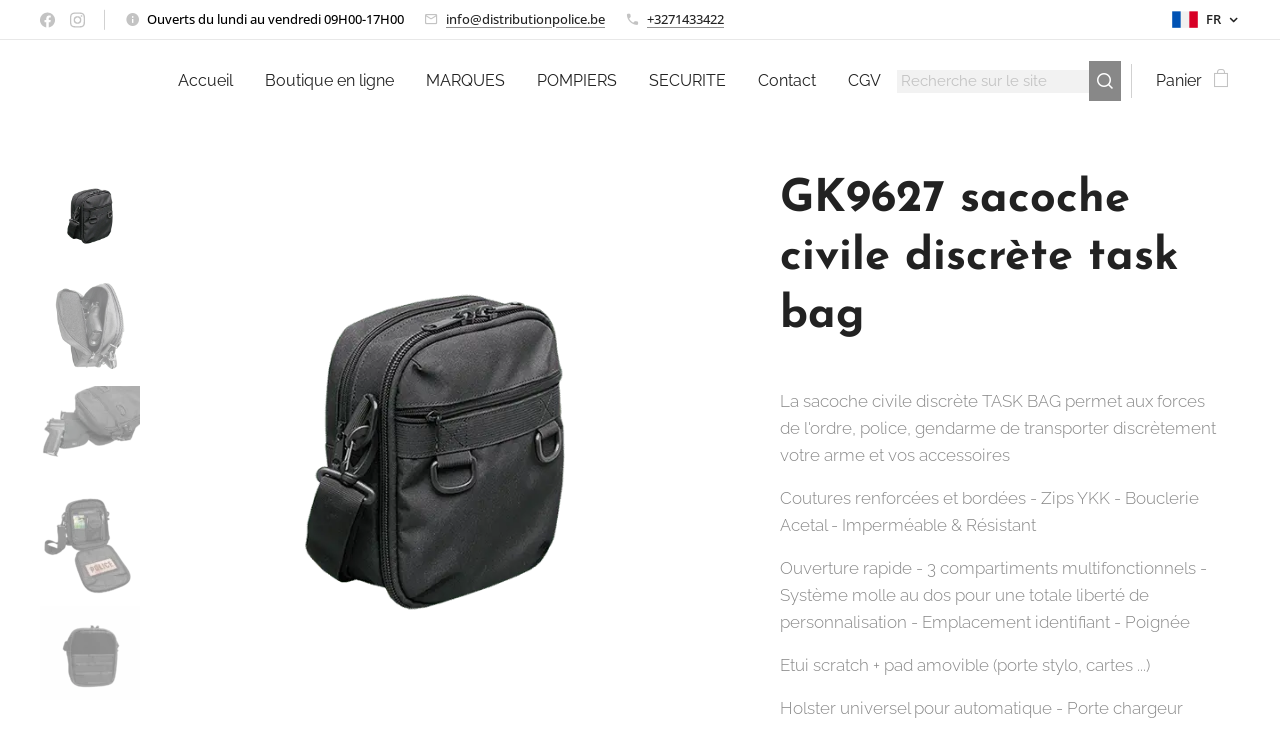

--- FILE ---
content_type: text/html; charset=UTF-8
request_url: https://www.distribution-police.be/p/fr-nl-gk9627-sacoche-civile-discrete-task-bag/
body_size: 21528
content:
<!DOCTYPE html>
<html class="no-js" prefix="og: https://ogp.me/ns#" lang="fr">
<head><link rel="preconnect" href="https://duyn491kcolsw.cloudfront.net" crossorigin><link rel="preconnect" href="https://fonts.gstatic.com" crossorigin><meta charset="utf-8"><link rel="shortcut icon" href="https://68ab12a6f6.clvaw-cdnwnd.com/75dcb55570afc3bbc3f092db1b497256/200002920-991e3991e4/Logo.png?ph=68ab12a6f6"><link rel="apple-touch-icon" href="https://68ab12a6f6.clvaw-cdnwnd.com/75dcb55570afc3bbc3f092db1b497256/200002920-991e3991e4/Logo.png?ph=68ab12a6f6"><link rel="icon" href="https://68ab12a6f6.clvaw-cdnwnd.com/75dcb55570afc3bbc3f092db1b497256/200002920-991e3991e4/Logo.png?ph=68ab12a6f6">
    <meta http-equiv="X-UA-Compatible" content="IE=edge">
    <title>GK9627 sacoche civile discrète task bag</title>
    <meta name="viewport" content="width=device-width,initial-scale=1">
    <meta name="msapplication-tap-highlight" content="no">
    
    <link href="https://duyn491kcolsw.cloudfront.net/files/0r/0rk/0rklmm.css?ph=68ab12a6f6" media="print" rel="stylesheet">
    <link href="https://duyn491kcolsw.cloudfront.net/files/2e/2e5/2e5qgh.css?ph=68ab12a6f6" media="screen and (min-width:100000em)" rel="stylesheet" data-type="cq" disabled>
    <link rel="stylesheet" href="https://duyn491kcolsw.cloudfront.net/files/45/45b/45boco.css?ph=68ab12a6f6"><link rel="stylesheet" href="https://duyn491kcolsw.cloudfront.net/files/4e/4er/4ersdq.css?ph=68ab12a6f6" media="screen and (min-width:37.5em)"><link rel="stylesheet" href="https://duyn491kcolsw.cloudfront.net/files/2m/2m4/2m4vjv.css?ph=68ab12a6f6" data-wnd_color_scheme_file=""><link rel="stylesheet" href="https://duyn491kcolsw.cloudfront.net/files/23/23c/23cqa3.css?ph=68ab12a6f6" data-wnd_color_scheme_desktop_file="" media="screen and (min-width:37.5em)" disabled=""><link rel="stylesheet" href="https://duyn491kcolsw.cloudfront.net/files/1j/1jo/1jorv9.css?ph=68ab12a6f6" data-wnd_additive_color_file=""><link rel="stylesheet" href="https://duyn491kcolsw.cloudfront.net/files/37/37z/37z4cv.css?ph=68ab12a6f6" data-wnd_typography_file=""><link rel="stylesheet" href="https://duyn491kcolsw.cloudfront.net/files/0m/0m9/0m959p.css?ph=68ab12a6f6" data-wnd_typography_desktop_file="" media="screen and (min-width:37.5em)" disabled=""><script>(()=>{let e=!1;const t=()=>{if(!e&&window.innerWidth>=600){for(let e=0,t=document.querySelectorAll('head > link[href*="css"][media="screen and (min-width:37.5em)"]');e<t.length;e++)t[e].removeAttribute("disabled");e=!0}};t(),window.addEventListener("resize",t),"container"in document.documentElement.style||fetch(document.querySelector('head > link[data-type="cq"]').getAttribute("href")).then((e=>{e.text().then((e=>{const t=document.createElement("style");document.head.appendChild(t),t.appendChild(document.createTextNode(e)),import("https://duyn491kcolsw.cloudfront.net/client/js.polyfill/container-query-polyfill.modern.js").then((()=>{let e=setInterval((function(){document.body&&(document.body.classList.add("cq-polyfill-loaded"),clearInterval(e))}),100)}))}))}))})()</script>
<link rel="preload stylesheet" href="https://duyn491kcolsw.cloudfront.net/files/2m/2m8/2m8msc.css?ph=68ab12a6f6" as="style"><meta name="description" content=""><meta name="keywords" content=""><meta name="generator" content="Webnode 2"><meta name="apple-mobile-web-app-capable" content="no"><meta name="apple-mobile-web-app-status-bar-style" content="black"><meta name="format-detection" content="telephone=no">

<meta property="og:url" content="https://distribution-police.be/p/fr-nl-gk9627-sacoche-civile-discrete-task-bag/"><meta property="og:title" content="GK9627 sacoche civile discrète task bag"><meta property="og:type" content="article"><meta property="og:site_name" content="Distribution-police"><meta property="og:image" content="https://68ab12a6f6.clvaw-cdnwnd.com/75dcb55570afc3bbc3f092db1b497256/200000181-455d7455da/700/9627-5.png?ph=68ab12a6f6"><meta name="robots" content="index,follow"><link rel="canonical" href="https://www.distribution-police.be/p/fr-nl-gk9627-sacoche-civile-discrete-task-bag/"><script>window.checkAndChangeSvgColor=function(c){try{var a=document.getElementById(c);if(a){c=[["border","borderColor"],["outline","outlineColor"],["color","color"]];for(var h,b,d,f=[],e=0,m=c.length;e<m;e++)if(h=window.getComputedStyle(a)[c[e][1]].replace(/\s/g,"").match(/^rgb[a]?\(([0-9]{1,3}),([0-9]{1,3}),([0-9]{1,3})/i)){b="";for(var g=1;3>=g;g++)b+=("0"+parseInt(h[g],10).toString(16)).slice(-2);"0"===b.charAt(0)&&(d=parseInt(b.substr(0,2),16),d=Math.max(16,d),b=d.toString(16)+b.slice(-4));f.push(c[e][0]+"="+b)}if(f.length){var k=a.getAttribute("data-src"),l=k+(0>k.indexOf("?")?"?":"&")+f.join("&");a.src!=l&&(a.src=l,a.outerHTML=a.outerHTML)}}}catch(n){}};</script><script>
		window._gtmDataLayer = window._gtmDataLayer || [];
		(function(w,d,s,l,i){w[l]=w[l]||[];w[l].push({'gtm.start':new Date().getTime(),event:'gtm.js'});
		var f=d.getElementsByTagName(s)[0],j=d.createElement(s),dl=l!='dataLayer'?'&l='+l:'';
		j.async=true;j.src='https://www.googletagmanager.com/gtm.js?id='+i+dl;f.parentNode.insertBefore(j,f);})
		(window,document,'script','_gtmDataLayer','GTM-542MMSL');</script><script src="https://www.googletagmanager.com/gtag/js?id=AW-10896883820" async></script><script>
						window.dataLayer = window.dataLayer || [];
						function gtag(){
						
						dataLayer.push(arguments);}
						gtag('js', new Date());
						</script><script>gtag('config', 'AW-10896883820');</script></head>
<body class="l wt-product l-narrow l-d-none b-btn-sq b-btn-s-m b-btn-dn b-btn-bw-1 img-d-n img-t-u img-h-n line-solid b-e-ds lbox-d c-s-n  wnd-s-b hb-on  wnd-fe wnd-multilang  wnd-eshop"><noscript>
				<iframe
				 src="https://www.googletagmanager.com/ns.html?id=GTM-542MMSL"
				 height="0"
				 width="0"
				 style="display:none;visibility:hidden"
				 >
				 </iframe>
			</noscript>

<div class="wnd-page l-page cs-gray-3 ac-none t-t-fs-m t-t-fw-m t-t-sp-n t-t-d-n t-s-fs-m t-s-fw-l t-s-sp-n t-s-d-n t-p-fs-m t-p-fw-l t-p-sp-n t-h-fs-m t-h-fw-m t-h-sp-n t-bq-fs-m t-bq-fw-l t-bq-sp-n t-bq-d-l t-btn-fw-l t-nav-fw-l t-pd-fw-s t-nav-tt-n">
    <div class="l-w t cf t-17">
        <div class="l-bg cf">
            <div class="s-bg-l">
                
                
            </div>
        </div>
        <header class="l-h cf">
            <div class="sw cf">
	<div class="sw-c cf"><section class="s s-hb cf sc-w   wnd-w-wider wnd-hbl-on wnd-hbs-on wnd-hbi-on wnd-hbi-news-on">
	<div class="s-w cf">
		<div class="s-o cf">
			<div class="s-bg cf">
                <div class="s-bg-l">
                    
                    
                </div>
			</div>
			<div class="s-c">
                <div class="s-hb-c cf">
                    <div class="hb-si">
                        <div class="si">
    <div class="si-c"><a href="https://www.facebook.com/distributionpolice/" target="_blank" rel="noreferrer" title="Facebook"><svg xmlns="https://www.w3.org/2000/svg" viewBox="0 0 24 24" height="18px" width="18px"><path d="M24 12.073c0-6.627-5.373-12-12-12s-12 5.373-12 12c0 5.99 4.388 10.954 10.125 11.854v-8.385H7.078v-3.47h3.047V9.43c0-3.007 1.792-4.669 4.533-4.669 1.312 0 2.686.235 2.686.235v2.953H15.83c-1.491 0-1.956.925-1.956 1.874v2.25h3.328l-.532 3.47h-2.796v8.385C19.612 23.027 24 18.062 24 12.073z" fill="#bebebe"></path></svg></a><a href="https://www.instagram.com/distributionpolice/" target="_blank" rel="noreferrer" title="Instagram"><svg viewBox="0 0 24 24" xmlns="https://www.w3.org/2000/svg" height="18px" width="18px"><path d="M12 0C8.74 0 8.333.015 7.053.072 5.775.132 4.905.333 4.14.63c-.789.306-1.459.717-2.126 1.384S.935 3.35.63 4.14C.333 4.905.131 5.775.072 7.053.012 8.333 0 8.74 0 12s.015 3.667.072 4.947c.06 1.277.261 2.148.558 2.913a5.885 5.885 0 001.384 2.126A5.868 5.868 0 004.14 23.37c.766.296 1.636.499 2.913.558C8.333 23.988 8.74 24 12 24s3.667-.015 4.947-.072c1.277-.06 2.148-.262 2.913-.558a5.898 5.898 0 002.126-1.384 5.86 5.86 0 001.384-2.126c.296-.765.499-1.636.558-2.913.06-1.28.072-1.687.072-4.947s-.015-3.667-.072-4.947c-.06-1.277-.262-2.149-.558-2.913a5.89 5.89 0 00-1.384-2.126A5.847 5.847 0 0019.86.63c-.765-.297-1.636-.499-2.913-.558C15.667.012 15.26 0 12 0zm0 2.16c3.203 0 3.585.016 4.85.071 1.17.055 1.805.249 2.227.415.562.217.96.477 1.382.896.419.42.679.819.896 1.381.164.422.36 1.057.413 2.227.057 1.266.07 1.646.07 4.85s-.015 3.585-.074 4.85c-.061 1.17-.256 1.805-.421 2.227a3.81 3.81 0 01-.899 1.382 3.744 3.744 0 01-1.38.896c-.42.164-1.065.36-2.235.413-1.274.057-1.649.07-4.859.07-3.211 0-3.586-.015-4.859-.074-1.171-.061-1.816-.256-2.236-.421a3.716 3.716 0 01-1.379-.899 3.644 3.644 0 01-.9-1.38c-.165-.42-.359-1.065-.42-2.235-.045-1.26-.061-1.649-.061-4.844 0-3.196.016-3.586.061-4.861.061-1.17.255-1.814.42-2.234.21-.57.479-.96.9-1.381.419-.419.81-.689 1.379-.898.42-.166 1.051-.361 2.221-.421 1.275-.045 1.65-.06 4.859-.06l.045.03zm0 3.678a6.162 6.162 0 100 12.324 6.162 6.162 0 100-12.324zM12 16c-2.21 0-4-1.79-4-4s1.79-4 4-4 4 1.79 4 4-1.79 4-4 4zm7.846-10.405a1.441 1.441 0 01-2.88 0 1.44 1.44 0 012.88 0z" fill="#bebebe"></path></svg></a></div>
</div>
                    </div>
                    <div class="hb-ci">
                        <div class="ci">
    <div class="ci-c" data-placeholder="Coordonnées de contact"><div class="ci-news"><span><font class="wsw-02">Ouverts du lundi au vendredi 09H00-17H00</font></span></div><div class="ci-mail"><span><a href="mailto:info@distributionpolice.be">info@distributionpolice.be</a></span></div><div class="ci-phone"><span><a href="tel:+3271433422">+3271433422</a></span></div></div>
</div>
                    </div>
                    <div class="hb-ccy">
                        
                    </div>
                    <div class="hb-lang">
                        <div class="hbl">
    <div class="hbl-c">
        <span class="hbl-a">
            <span class="hbl-a-t">
                <span class="lang-fr">fr</span>
            </span>
        </span>
        <div class="hbl-i lang-items">
            <ul class="hbl-i-l">
                <li selected>
                    <span class="lang-fr">fr</span>
                </li><li>
                    <a href="/nl/"><span class="lang-nl">nl</span></a>
                </li>
            </ul>
        </div>
    </div>
</div>
                    </div>
                </div>
			</div>
		</div>
	</div>
</section><section data-space="true" class="s s-hn s-hn-default s-hn-bottom wnd-mt-classic wnd-na-c logo-classic sc-w   wnd-w-wider wnd-nh-m hm-hidden  wnd-nav-sticky menu-default-underline">
	<div class="s-w">
		<div class="s-o">

			<div class="s-bg">
                <div class="s-bg-l">
                    
                    
                </div>
			</div>

			<div class="h-w h-f wnd-fixed">

				<div class="n-l">
					<div class="s-c menu-nav">
						<div class="logo-block">
							<div class="b b-l logo logo-default logo-nb josefin-sans wnd-logo-with-text logo-25 b-ls-m">
	<div class="b-l-c logo-content">
		<a class="b-l-link logo-link" href="/home/">

			

			

			<div class="b-l-br logo-br"></div>

			<div class="b-l-text logo-text-wrapper">
				<div class="b-l-text-w logo-text">
					<span class="b-l-text-c logo-text-cell"> </span>
				</div>
			</div>

		</a>
	</div>
</div>
						</div>

						<div id="menu-slider">
							<div id="menu-block">
								<nav id="menu"><div class="menu-font menu-wrapper">
	<a href="#" class="menu-close" rel="nofollow" title="Close Menu"></a>
	<ul role="menubar" aria-label="Menu" class="level-1">
		<li role="none" class="wnd-homepage">
			<a class="menu-item" role="menuitem" href="/home/"><span class="menu-item-text">Accueil </span></a>
			
		</li><li role="none">
			<a class="menu-item" role="menuitem" href="/boutique-en-ligne/"><span class="menu-item-text">Boutique en ligne</span></a>
			
		</li><li role="none">
			<a class="menu-item" role="menuitem" href="/marques/"><span class="menu-item-text">MARQUES</span></a>
			
		</li><li role="none">
			<a class="menu-item" role="menuitem" href="/pompiers/"><span class="menu-item-text">POMPIERS</span></a>
			
		</li><li role="none">
			<a class="menu-item" role="menuitem" href="/securite/"><span class="menu-item-text">SECURITE</span></a>
			
		</li><li role="none">
			<a class="menu-item" role="menuitem" href="/contact/"><span class="menu-item-text">Contact</span></a>
			
		</li><li role="none">
			<a class="menu-item" role="menuitem" href="/cgv/"><span class="menu-item-text">CGV</span></a>
			
		</li>
	</ul>
	<span class="more-text">Plus</span>
</div></nav>
							</div>
						</div>

						<div class="cart-and-mobile">
							<div class="search">
    <div class="search-app"></div>
</div>
							<div class="cart cf">
	<div class="cart-content">
		<a href="/cart/">
			<div class="cart-content-link">
				<div class="cart-text"><span>Panier</span></div>
				<div class="cart-piece-count" data-count="0" data-wnd_cart_part="count">0</div>
				<div class="cart-piece-text" data-wnd_cart_part="text"></div>
				<div class="cart-price" data-wnd_cart_part="price">0,00 €</div>
			</div>
		</a>
	</div>
</div>

							<div id="menu-mobile">
								<a href="#" id="menu-submit"><span></span>Menu</a>
							</div>
						</div>

					</div>
				</div>

			</div>

		</div>
	</div>
</section></div>
</div>
        </header>
        <main class="l-m cf">
            <div class="sw cf">
	<div class="sw-c cf"><section class="s s-hm s-hm-hidden wnd-h-hidden cf sc-w   hn-default hn-bottom"></section><section data-space="true" class="s s-ed cf sc-w   wnd-w-wider wnd-s-normal wnd-h-auto">
	<div class="s-w cf">
		<div class="s-o s-fs cf">
			<div class="s-bg cf">
                <div class="s-bg-l">
                    
                    
                </div>
			</div>
			<div class="s-c s-fs cf">
				<div class="b-e b-e-d b b-s cf" data-wnd_product_item="200011290" data-wnd_product_data="{&quot;id&quot;:200011290,&quot;name&quot;:&quot;GK9627 sacoche civile discr\u00e8te task bag&quot;,&quot;image&quot;:[&quot;https:\/\/68ab12a6f6.clvaw-cdnwnd.com\/75dcb55570afc3bbc3f092db1b497256\/200000181-455d7455da\/450\/9627-5.png?ph=68ab12a6f6&quot;,&quot;https:\/\/68ab12a6f6.clvaw-cdnwnd.com\/75dcb55570afc3bbc3f092db1b497256\/200000181-455d7455da\/9627-5.png?ph=68ab12a6f6&quot;],&quot;detail_url&quot;:&quot;\/p\/fr-nl-gk9627-sacoche-civile-discrete-task-bag\/&quot;,&quot;category&quot;:&quot;Bagageries&quot;,&quot;list_position&quot;:0,&quot;price&quot;:55.6,&quot;comparative_price&quot;:0,&quot;out_of_stock&quot;:false,&quot;availability&quot;:&quot;IN_STOCK&quot;,&quot;variants&quot;:[],&quot;variants_active&quot;:false}" data-wnd-price-info-template="&lt;span class=&quot;prd-price-info&quot;&gt;&lt;span class=&quot;prd-price-info-c&quot;&gt;{value}&lt;/span&gt;&lt;/span&gt;">
    <form class="cf" action="" method="post" data-wnd_sys_form="add-to-cart">

        <div class="b-e-d-head b-e-d-right">
            <h1 class="b-e-d-title cf"><span class="prd-title">
	<span class="prd-title-c">GK9627 sacoche civile discrète task bag</span>
</span></h1>
        </div>

        <div class="b-e-d-ribbons cf">
            <span class="prd-label prd-out-of-stock">
	<span class="prd-label-c prd-out-of-stock-c"></span>
</span>
            <span class="prd-label">
	<span class="prd-label-c"></span>
</span>
        </div>

        <div class="b-e-d-gal b-e-d-left">
            <div class="prd-gal cf" id="wnd_ProductGalleryBlock_527374" data-slideshow="true">
	<div class="prd-gal-c cf">
		<ul class="prd-gal-list cf">
			<li class="prd-gal-photo wnd-orientation-square">
				<a class="prd-gal-link litebox" data-litebox-group="gallery" data-litebox-text="" href="https://68ab12a6f6.clvaw-cdnwnd.com/75dcb55570afc3bbc3f092db1b497256/200000181-455d7455da/9627-5.png?ph=68ab12a6f6" width="640" height="640">
					<div class="prd-gal-img cf">
						<div class="prd-gal-img-pos">
                            <picture><source type="image/webp" srcset="https://68ab12a6f6.clvaw-cdnwnd.com/75dcb55570afc3bbc3f092db1b497256/200002525-e9e54e9e55/450/9627-5.webp?ph=68ab12a6f6 450w, https://68ab12a6f6.clvaw-cdnwnd.com/75dcb55570afc3bbc3f092db1b497256/200002525-e9e54e9e55/700/9627-5.webp?ph=68ab12a6f6 640w, https://68ab12a6f6.clvaw-cdnwnd.com/75dcb55570afc3bbc3f092db1b497256/200002525-e9e54e9e55/9627-5.webp?ph=68ab12a6f6 640w" sizes="(min-width: 768px) 60vw, 100vw" ><img src="https://68ab12a6f6.clvaw-cdnwnd.com/75dcb55570afc3bbc3f092db1b497256/200000181-455d7455da/9627-5.png?ph=68ab12a6f6" alt="" width="640" height="640" loading="lazy" ></picture>
						</div>
					</div>
					<div class="prd-gal-title cf"><span></span></div>
				</a>
			</li><li class="prd-gal-photo wnd-orientation-square">
				<a class="prd-gal-link litebox" data-litebox-group="gallery" data-litebox-text="" href="https://68ab12a6f6.clvaw-cdnwnd.com/75dcb55570afc3bbc3f092db1b497256/200000180-dfe5bdfe5e/9627-HOLSTER.png?ph=68ab12a6f6" width="640" height="640">
					<div class="prd-gal-img cf">
						<div class="prd-gal-img-pos">
                            <picture><source type="image/webp" srcset="https://68ab12a6f6.clvaw-cdnwnd.com/75dcb55570afc3bbc3f092db1b497256/200002526-78c0978c0b/450/9627-HOLSTER.webp?ph=68ab12a6f6 450w, https://68ab12a6f6.clvaw-cdnwnd.com/75dcb55570afc3bbc3f092db1b497256/200002526-78c0978c0b/700/9627-HOLSTER.webp?ph=68ab12a6f6 640w, https://68ab12a6f6.clvaw-cdnwnd.com/75dcb55570afc3bbc3f092db1b497256/200002526-78c0978c0b/9627-HOLSTER.webp?ph=68ab12a6f6 640w" sizes="(min-width: 768px) 60vw, 100vw" ><img src="https://68ab12a6f6.clvaw-cdnwnd.com/75dcb55570afc3bbc3f092db1b497256/200000180-dfe5bdfe5e/9627-HOLSTER.png?ph=68ab12a6f6" alt="" width="640" height="640" loading="lazy" ></picture>
						</div>
					</div>
					<div class="prd-gal-title cf"><span></span></div>
				</a>
			</li><li class="prd-gal-photo wnd-orientation-square">
				<a class="prd-gal-link litebox" data-litebox-group="gallery" data-litebox-text="" href="https://68ab12a6f6.clvaw-cdnwnd.com/75dcb55570afc3bbc3f092db1b497256/200000177-f1758f175c/9627-HOLSTER-01-100x100.png?ph=68ab12a6f6" width="100" height="100">
					<div class="prd-gal-img cf">
						<div class="prd-gal-img-pos">
                            <picture><source type="image/webp" srcset="https://68ab12a6f6.clvaw-cdnwnd.com/75dcb55570afc3bbc3f092db1b497256/200002528-ea90dea90f/450/9627-HOLSTER-01-100x100.webp?ph=68ab12a6f6 100w, https://68ab12a6f6.clvaw-cdnwnd.com/75dcb55570afc3bbc3f092db1b497256/200002528-ea90dea90f/700/9627-HOLSTER-01-100x100.webp?ph=68ab12a6f6 100w, https://68ab12a6f6.clvaw-cdnwnd.com/75dcb55570afc3bbc3f092db1b497256/200002528-ea90dea90f/9627-HOLSTER-01-100x100.webp?ph=68ab12a6f6 100w" sizes="(min-width: 768px) 60vw, 100vw" ><img src="https://68ab12a6f6.clvaw-cdnwnd.com/75dcb55570afc3bbc3f092db1b497256/200000177-f1758f175c/9627-HOLSTER-01-100x100.png?ph=68ab12a6f6" alt="" width="100" height="100" loading="lazy" ></picture>
						</div>
					</div>
					<div class="prd-gal-title cf"><span></span></div>
				</a>
			</li><li class="prd-gal-photo wnd-orientation-square">
				<a class="prd-gal-link litebox" data-litebox-group="gallery" data-litebox-text="" href="https://68ab12a6f6.clvaw-cdnwnd.com/75dcb55570afc3bbc3f092db1b497256/200000178-61a6661a68/9627-OUVERT-100x100.png?ph=68ab12a6f6" width="100" height="100">
					<div class="prd-gal-img cf">
						<div class="prd-gal-img-pos">
                            <picture><source type="image/webp" srcset="https://68ab12a6f6.clvaw-cdnwnd.com/75dcb55570afc3bbc3f092db1b497256/200002531-91dd291dd3/450/9627-OUVERT-100x100-5.webp?ph=68ab12a6f6 100w, https://68ab12a6f6.clvaw-cdnwnd.com/75dcb55570afc3bbc3f092db1b497256/200002531-91dd291dd3/700/9627-OUVERT-100x100-5.webp?ph=68ab12a6f6 100w, https://68ab12a6f6.clvaw-cdnwnd.com/75dcb55570afc3bbc3f092db1b497256/200002531-91dd291dd3/9627-OUVERT-100x100-5.webp?ph=68ab12a6f6 100w" sizes="(min-width: 768px) 60vw, 100vw" ><img src="https://68ab12a6f6.clvaw-cdnwnd.com/75dcb55570afc3bbc3f092db1b497256/200000178-61a6661a68/9627-OUVERT-100x100.png?ph=68ab12a6f6" alt="" width="100" height="100" loading="lazy" ></picture>
						</div>
					</div>
					<div class="prd-gal-title cf"><span></span></div>
				</a>
			</li><li class="prd-gal-photo wnd-orientation-square">
				<a class="prd-gal-link litebox" data-litebox-group="gallery" data-litebox-text="" href="https://68ab12a6f6.clvaw-cdnwnd.com/75dcb55570afc3bbc3f092db1b497256/200000179-b1e61b1e64/taskbag3-100x100.png?ph=68ab12a6f6" width="100" height="100">
					<div class="prd-gal-img cf">
						<div class="prd-gal-img-pos">
                            <picture><source type="image/webp" srcset="https://68ab12a6f6.clvaw-cdnwnd.com/75dcb55570afc3bbc3f092db1b497256/200002533-23fec23fee/450/taskbag3-100x100.webp?ph=68ab12a6f6 100w, https://68ab12a6f6.clvaw-cdnwnd.com/75dcb55570afc3bbc3f092db1b497256/200002533-23fec23fee/700/taskbag3-100x100.webp?ph=68ab12a6f6 100w, https://68ab12a6f6.clvaw-cdnwnd.com/75dcb55570afc3bbc3f092db1b497256/200002533-23fec23fee/taskbag3-100x100.webp?ph=68ab12a6f6 100w" sizes="(min-width: 768px) 60vw, 100vw" ><img src="https://68ab12a6f6.clvaw-cdnwnd.com/75dcb55570afc3bbc3f092db1b497256/200000179-b1e61b1e64/taskbag3-100x100.png?ph=68ab12a6f6" alt="" width="100" height="100" loading="lazy" ></picture>
						</div>
					</div>
					<div class="prd-gal-title cf"><span></span></div>
				</a>
			</li>
		</ul>
	</div>

	<div class="prd-gal-nav dots cf">
		<div class="prd-gal-nav-arrow-prev prd-gal-nav-arrow">
			<div class="prd-gal-nav-arrow-submit"></div>
		</div>

		<div class="prd-gal-nav-c dots-content cf"></div>

		<div class="prd-gal-nav-arrow-next prd-gal-nav-arrow">
			<div class="prd-gal-nav-arrow-submit"></div>
		</div>
	</div>

	
</div>
        </div>

        <div class="b-e-d-c b-e-d-right">
            <div class="b-text text prd-text">
	<div class="prd-text-c"><p>La sacoche civile discrète TASK BAG permet aux forces de l'ordre, 
police, gendarme de transporter discrètement votre arme et vos 
accessoires</p>
<p>Coutures renforcées et bordées - Zips YKK - Bouclerie Acetal - Imperméable &amp; Résistant</p>
<p>Ouverture rapide - 3 compartiments multifonctionnels - Système molle 
au dos pour une totale liberté de personnalisation - Emplacement 
identifiant - Poignée</p>
<p>Etui scratch + pad amovible (porte stylo, cartes ...)</p>
<p>Holster universel pour automatique - Porte chargeur amovible (Fixés par système auto-agrippant)</p>
<p>Vendu sans identifiant</p>
<p>Dimensions :<br>
largeur : 22 cm - hauteur : 25,5 cm - épaisseur : 8,5 cm</p></div>
</div>
            
            <div class="b-e-d-price cf">
                <span class="prd-price">
	<span class="prd-price-pref-text wnd-product-prefix-text"></span><span class="prd-price-pref"></span><span class="prd-price-c wnd-product-price">55,60</span><span class="prd-price-suf">&nbsp;€</span><span class="prd-price-suf-text wnd-product-suffix-text"></span>
</span>
                <span class="prd-price prd-price-com wnd-product-comparative-price-area wnd-empty" style="display:none">
	<span class="prd-price-pref"></span><span class="prd-price-c wnd-product-comparative-price-content">0,00</span><span class="prd-price-suf">&nbsp;€</span>
</span>
            </div>
            <div class="b-e-d-price b-e-d-price-info" data-wnd-identifier="wnd-price-info-container">
                
                
                
                
                
            </div>
            <div class="b-e-d-stock b-e-d-stock-info wnd-in-stock" data-wnd-identifier="wnd-stock-info-container">
                <span class="prd-stock-info" data-wnd-identifier="wnd-stock-info">
    <span class="wt-bold">En stock</span>
</span>
            </div>

            <div class="b-e-d-submit cf">
                <div class="prd-crt b-btn b-btn-3 b-btn-atc b-btn-i-left b-btn-i-atc wnd-fixed cf">
                    <button class="b-btn-l b-btn-fixed" type="submit" name="send" value="wnd_ProductDetailFormBlock_484485" disabled data-wnd_add_to_cart_button>
                        <span class="b-btn-t">Ajouter au panier</span>
                        <span class="b-btn-a-l">
							<span class="loader"></span>
						</span>
                        <span class="b-btn-a-a">
							<span class="checked"></span>
							Produit ajouté au panier
						</span>
                        <span class="b-btn-ofs">Épuisé</span>
                    </button>
                </div>
            </div>
        </div>

        <input type="hidden" name="id" value="200011290">

    </form>
<script>gtag('event', 'view_item', {"items":{"id":200011290,"name":"GK9627 sacoche civile discr\u00e8te task bag","category":"Bagageries","list_position":0,"price":"55.6000"},"send_to":"AW-10896883820"});</script></div>
				<div class="ez cf wnd-no-cols">
	<div class="ez-c"><div class="b b-text cf">
	<div class="b-c b-text-c b-s b-s-t60 b-s-b60 b-cs cf"></div>
</div></div>
</div>
			</div>
		</div>
	</div>
</section></div>
</div>
        </main>
        <footer class="l-f cf">
            <div class="sw cf">
	<div class="sw-c cf"><section data-wn-border-element="s-f-border" class="s s-f s-f-double s-f-simple sc-w   wnd-w-wider wnd-s-normal">
	<div class="s-w">
		<div class="s-o">
			<div class="s-bg">
                <div class="s-bg-l">
                    
                    
                </div>
			</div>
			<div class="s-c s-f-l-w s-f-border">
				<div class="s-f-l b-s b-s-t0 b-s-b0">
					<div class="s-f-l-c s-f-l-c-first">
						<div class="s-f-cr"><span class="it b link">
	<span class="it-c">Distribution police</span>
</span></div>
						<div class="s-f-cr"><span class="it b link">
	<span class="it-c">Créé en 2018-2025</span>
</span></div>
					</div>
					<div class="s-f-l-c s-f-l-c-last">
						<div class="s-f-sf">
                            <span class="sf b">
<span class="sf-content sf-c link"></span>
</span>
                            
                            
                            
                            
                        </div>
                        <div class="s-f-l-c-w">
                            <div class="s-f-lang lang-select cf">
	<div class="s-f-lang-c">
		<span class="s-f-lang-t lang-title"><span class="wt-bold"><span>Langues</span></span></span>
		<div class="s-f-lang-i lang-items">
			<ul class="s-f-lang-list">
				<li class="link">
					<span class="lang-fr">Français</span>
				</li><li class="link">
					<a href="/nl/"><span class="lang-nl">Nederlands</span></a>
				</li>
			</ul>
		</div>
	</div>
</div>
                            <div class="s-f-ccy ccy-select cf">
	
</div>
                        </div>
					</div>
				</div>
			</div>
		</div>
	</div>
</section></div>
</div>
        </footer>
    </div>
    
</div>


<!-- Google tag (gtag.js) -->
<script async src="https://www.googletagmanager.com/gtag/js?id=G-GHTQ48CM3F"></script>
<script>
  window.dataLayer = window.dataLayer || [];
  function gtag(){dataLayer.push(arguments);}
  gtag('js', new Date());

  gtag('config', 'G-GHTQ48CM3F');
</script><script src="https://duyn491kcolsw.cloudfront.net/files/3n/3no/3nov38.js?ph=68ab12a6f6" crossorigin="anonymous" type="module"></script><script>document.querySelector(".wnd-fe")&&[...document.querySelectorAll(".c")].forEach((e=>{const t=e.querySelector(".b-text:only-child");t&&""===t.querySelector(".b-text-c").innerText&&e.classList.add("column-empty")}))</script>


<script src="https://duyn491kcolsw.cloudfront.net/client.fe/js.compiled/lang.fr.2056.js?ph=68ab12a6f6" crossorigin="anonymous"></script><script src="https://duyn491kcolsw.cloudfront.net/client.fe/js.compiled/compiled.multi.2-2169.js?ph=68ab12a6f6" crossorigin="anonymous"></script><script>var wnd = wnd || {};wnd.$data = {"image_content_items":{"wnd_ThumbnailBlock_1":{"id":"wnd_ThumbnailBlock_1","type":"wnd.pc.ThumbnailBlock"},"wnd_Section_eshop_product_detail_590663":{"id":"wnd_Section_eshop_product_detail_590663","type":"wnd.pc.Section"},"wnd_ProductGalleryBlock_527374":{"id":"wnd_ProductGalleryBlock_527374","type":"wnd.pc.ProductGalleryBlock"},"wnd_HeaderSection_header_main_761643":{"id":"wnd_HeaderSection_header_main_761643","type":"wnd.pc.HeaderSection"},"wnd_ImageBlock_550884":{"id":"wnd_ImageBlock_550884","type":"wnd.pc.ImageBlock"},"wnd_ProductPhotoImageBlock_858993423":{"id":"wnd_ProductPhotoImageBlock_858993423","type":"wnd.pc.ProductPhotoImageBlock"},"wnd_ProductPhotoImageBlock_810181913":{"id":"wnd_ProductPhotoImageBlock_810181913","type":"wnd.pc.ProductPhotoImageBlock"},"wnd_ProductPhotoImageBlock_636431697":{"id":"wnd_ProductPhotoImageBlock_636431697","type":"wnd.pc.ProductPhotoImageBlock"},"wnd_ProductPhotoImageBlock_778905807":{"id":"wnd_ProductPhotoImageBlock_778905807","type":"wnd.pc.ProductPhotoImageBlock"},"wnd_ProductPhotoImageBlock_942519804":{"id":"wnd_ProductPhotoImageBlock_942519804","type":"wnd.pc.ProductPhotoImageBlock"},"wnd_LogoBlock_715554":{"id":"wnd_LogoBlock_715554","type":"wnd.pc.LogoBlock"},"wnd_FooterSection_footer_480348":{"id":"wnd_FooterSection_footer_480348","type":"wnd.pc.FooterSection"}},"svg_content_items":{"wnd_ImageBlock_550884":{"id":"wnd_ImageBlock_550884","type":"wnd.pc.ImageBlock"},"wnd_LogoBlock_715554":{"id":"wnd_LogoBlock_715554","type":"wnd.pc.LogoBlock"}},"content_items":[],"eshopSettings":{"ESHOP_SETTINGS_DISPLAY_PRICE_WITHOUT_VAT":false,"ESHOP_SETTINGS_DISPLAY_ADDITIONAL_VAT":false,"ESHOP_SETTINGS_DISPLAY_SHIPPING_COST":false},"project_info":{"isMultilanguage":true,"isMulticurrency":false,"eshop_tax_enabled":"1","country_code":"be","contact_state":null,"eshop_tax_type":"VAT","eshop_discounts":true,"graphQLURL":"https:\/\/distribution-police.be\/servers\/graphql\/","iubendaSettings":{"cookieBarCode":"","cookiePolicyCode":"","privacyPolicyCode":"","termsAndConditionsCode":""}}};</script><script>wnd.$system = {"fileSystemType":"aws_s3","localFilesPath":"https:\/\/www.distribution-police.be\/_files\/","awsS3FilesPath":"https:\/\/68ab12a6f6.clvaw-cdnwnd.com\/75dcb55570afc3bbc3f092db1b497256\/","staticFiles":"https:\/\/duyn491kcolsw.cloudfront.net\/files","isCms":false,"staticCDNServers":["https:\/\/duyn491kcolsw.cloudfront.net\/"],"fileUploadAllowExtension":["jpg","jpeg","jfif","png","gif","bmp","ico","svg","webp","tiff","pdf","doc","docx","ppt","pptx","pps","ppsx","odt","xls","xlsx","txt","rtf","mp3","wma","wav","ogg","amr","flac","m4a","3gp","avi","wmv","mov","mpg","mkv","mp4","mpeg","m4v","swf","gpx","stl","csv","xml","txt","dxf","dwg","iges","igs","step","stp"],"maxUserFormFileLimit":4194304,"frontendLanguage":"fr","backendLanguage":"fr","frontendLanguageId":"1","page":{"id":50000003,"identifier":"p","template":{"id":200001859,"styles":{"background":{"default":null},"additiveColor":"ac-none","scheme":"cs-gray-3","lineStyle":"line-solid","imageTitle":"img-t-u","imageHover":"img-h-n","imageStyle":"img-d-n","buttonDecoration":"b-btn-dn","buttonStyle":"b-btn-sq","buttonSize":"b-btn-s-m","buttonBorders":"b-btn-bw-1","lightboxStyle":"lbox-d","eshopGridItemStyle":"b-e-ds","eshopGridItemAlign":"b-e-c","columnSpaces":"c-s-n","layoutType":"l-narrow","layoutDecoration":"l-d-none","formStyle":"default","menuType":"wnd-mt-classic","menuStyle":"menu-default-underline","sectionWidth":"wnd-w-wider","sectionSpace":"wnd-s-normal","headerBarStyle":"hb-on","typography":"t-17_new","acHeadings":false,"acSubheadings":false,"acIcons":false,"acOthers":false,"acMenu":false,"buttonWeight":"t-btn-fw-l","productWeight":"t-pd-fw-s","menuWeight":"t-nav-fw-l","searchStyle":"wnd-s-b","typoTitleSizes":"t-t-fs-m","typoTitleWeights":"t-t-fw-m","typoTitleSpacings":"t-t-sp-n","typoTitleDecorations":"t-t-d-n","typoHeadingSizes":"t-h-fs-m","typoHeadingWeights":"t-h-fw-m","typoHeadingSpacings":"t-h-sp-n","typoSubtitleSizes":"t-s-fs-m","typoSubtitleWeights":"t-s-fw-l","typoSubtitleSpacings":"t-s-sp-n","typoSubtitleDecorations":"t-s-d-n","typoParagraphSizes":"t-p-fs-m","typoParagraphWeights":"t-p-fw-l","typoParagraphSpacings":"t-p-sp-n","typoBlockquoteSizes":"t-bq-fs-m","typoBlockquoteWeights":"t-bq-fw-l","typoBlockquoteSpacings":"t-bq-sp-n","typoBlockquoteDecorations":"t-bq-d-l","menuTextTransform":"t-nav-tt-n","headerType":"one_claim"}},"layout":"product_detail","name":"GK9627 sacoche civile discr\u00e8te task bag","html_title":"GK9627 sacoche civile discr\u00e8te task bag","language":"fr","langId":1,"isHomepage":false,"meta_description":"","meta_keywords":"","header_code":null,"footer_code":null,"styles":null,"countFormsEntries":[]},"listingsPrefix":"\/l\/","productPrefix":"\/p\/","cartPrefix":"\/cart\/","checkoutPrefix":"\/checkout\/","searchPrefix":"\/search\/","isCheckout":false,"isEshop":true,"hasBlog":false,"isProductDetail":true,"isListingDetail":false,"listing_page":[],"hasEshopAnalytics":true,"gTagId":"AW-10896883820","gAdsId":null,"format":{"be":{"DATE_TIME":{"mask":"%d\/%m\/%Y %H:%M","regexp":"^(((0?[1-9]|[1,2][0-9]|3[0,1])\\\/(0?[1-9]|1[0-2])\\\/[0-9]{1,4})(( [0-1][0-9]| 2[0-3]):[0-5][0-9])?|(([0-9]{4}(0[1-9]|1[0-2])(0[1-9]|[1,2][0-9]|3[0,1])(0[0-9]|1[0-9]|2[0-3])[0-5][0-9][0-5][0-9])))?$"},"DATE":{"mask":"%d\/%m\/%Y","regexp":"^((0?[1-9]|[1,2][0-9]|3[0,1])\\\/(0?[1-9]|1[0-2])\\\/[0-9]{1,4})$"},"CURRENCY":{"mask":{"point":",","thousands":" ","decimals":2,"mask":"%s","zerofill":true}}},"fe":{"DATE_TIME":{"mask":"%d\/%m\/%Y %H:%M","regexp":"^(((0?[1-9]|[1,2][0-9]|3[0,1])\\\/(0?[1-9]|1[0-2])\\\/[0-9]{1,4})(( [0-1][0-9]| 2[0-3]):[0-5][0-9])?|(([0-9]{4}(0[1-9]|1[0-2])(0[1-9]|[1,2][0-9]|3[0,1])(0[0-9]|1[0-9]|2[0-3])[0-5][0-9][0-5][0-9])))?$"},"DATE":{"mask":"%d\/%m\/%Y","regexp":"^((0?[1-9]|[1,2][0-9]|3[0,1])\\\/(0?[1-9]|1[0-2])\\\/[0-9]{1,4})$"},"CURRENCY":{"mask":{"point":",","thousands":" ","decimals":2,"mask":"%s","zerofill":true}}}},"e_product":{"id":200032683,"workingId":200011290,"name":"GK9627 sacoche civile discr\u00e8te task bag","identifier":"fr-nl-gk9627-sacoche-civile-discrete-task-bag","meta_description":"","meta_keywords":"","html_title":"GK9627 sacoche civile discr\u00e8te task bag","styles":null,"content_items":{"wnd_PerexBlock_1":{"type":"wnd.pc.PerexBlock","id":"wnd_PerexBlock_1","context":"page","text":""},"wnd_ThumbnailBlock_1":{"type":"wnd.pc.ThumbnailBlock","id":"wnd_ThumbnailBlock_1","context":"page","style":{"background":{"default":{"default":"wnd-background-image"}},"backgroundSettings":{"default":{"default":{"id":200000181,"src":"200000181-455d7455da\/9627-5.png","dataType":"filesystem_files","width":640,"height":640,"mediaType":"myImages","mime":"image\/png","alternatives":{"image\/webp":{"id":200002525,"src":"200002525-e9e54e9e55\/9627-5.webp","dataType":"filesystem_files","width":"640","height":"640","mime":"image\/webp"}}}}}},"refs":{"filesystem_files":[{"filesystem_files.id":200000181}]}},"wnd_Section_eshop_product_detail_590663":{"type":"wnd.pc.Section","contentIdentifier":"eshop_product_detail","id":"wnd_Section_eshop_product_detail_590663","context":"page","content":{"default":["wnd_EditZone_686907","wnd_ProductDetailFormBlock_484485"],"default_box":["wnd_EditZone_686907","wnd_ProductDetailFormBlock_484485"]},"contentMap":{"wnd.pc.EditZone":{"master-01":"wnd_EditZone_686907"},"wnd.pc.ProductDetailFormBlock":{"product-01":"wnd_ProductDetailFormBlock_484485"}},"style":{"sectionColor":{"default":"sc-w"},"sectionWidth":{"default":"wnd-w-wider"},"sectionSpace":{"default":"wnd-s-normal"},"sectionHeight":{"default":"wnd-h-auto"},"sectionPosition":{"default":"wnd-p-cc"}},"variant":{"default":"default"}},"wnd_ProductDetailFormBlock_484485":{"type":"wnd.pc.ProductDetailFormBlock","id":"wnd_ProductDetailFormBlock_484485","context":"page","contentMap":{"wnd.pc.ProductSubmitBlock":{"submit":"wnd_ProductSubmitBlock_668403"},"wnd.pc.ProductTitleBlock":{"name":"wnd_ProductTitleBlock_745655"},"wnd.pc.ProductDescriptionBlock":{"description":"wnd_ProductDescriptionBlock_768746"},"wnd.pc.ProductPriceBlock":{"price":"wnd_ProductPriceBlock_603140"},"wnd.pc.ProductComparativePriceBlock":{"comparative-price":"wnd_ProductComparativePriceBlock_667977"},"wnd.pc.ProductRibbonBlock":{"ribbon":"wnd_ProductRibbonBlock_747207"},"wnd.pc.ProductOutOfStockBlock":{"out-of-stock":"wnd_ProductOutOfStockBlock_905305"},"wnd.pc.ProductGalleryBlock":{"productgallery":"wnd_ProductGalleryBlock_527374"},"wnd.pc.ProductVariantsBlock":{"variants":"wnd_ProductVariantsBlock_989042"}},"action":{"type":"message","message":"\n","target":""},"email":"gitepyrenes@gmail.com","content":{"default":["wnd_ProductSubmitBlock_668403","wnd_ProductTitleBlock_745655","wnd_ProductDescriptionBlock_768746","wnd_ProductPriceBlock_603140","wnd_ProductComparativePriceBlock_667977","wnd_ProductRibbonBlock_747207","wnd_ProductOutOfStockBlock_905305","wnd_ProductGalleryBlock_527374","wnd_ProductVariantsBlock_989042"],"rounded":["wnd_ProductSubmitBlock_668403","wnd_ProductTitleBlock_745655","wnd_ProductDescriptionBlock_768746","wnd_ProductPriceBlock_603140","wnd_ProductComparativePriceBlock_667977","wnd_ProductRibbonBlock_747207","wnd_ProductOutOfStockBlock_905305","wnd_ProductGalleryBlock_527374","wnd_ProductVariantsBlock_989042"],"space":["wnd_ProductSubmitBlock_668403","wnd_ProductTitleBlock_745655","wnd_ProductDescriptionBlock_768746","wnd_ProductPriceBlock_603140","wnd_ProductComparativePriceBlock_667977","wnd_ProductRibbonBlock_747207","wnd_ProductOutOfStockBlock_905305","wnd_ProductGalleryBlock_527374","wnd_ProductVariantsBlock_989042"],"light":["wnd_ProductSubmitBlock_668403","wnd_ProductTitleBlock_745655","wnd_ProductDescriptionBlock_768746","wnd_ProductPriceBlock_603140","wnd_ProductComparativePriceBlock_667977","wnd_ProductRibbonBlock_747207","wnd_ProductOutOfStockBlock_905305","wnd_ProductGalleryBlock_527374","wnd_ProductVariantsBlock_989042"]}},"wnd_ProductSubmitBlock_668403":{"type":"wnd.pc.ProductSubmitBlock","id":"wnd_ProductSubmitBlock_668403","context":"page","style":{"class":""},"code":"Ajouter au panier"},"wnd_ProductTitleBlock_745655":{"type":"wnd.pc.ProductTitleBlock","id":"wnd_ProductTitleBlock_745655","context":"page","refDataType":"e_product","refDataKey":"e_product.name"},"wnd_ProductDescriptionBlock_768746":{"type":"wnd.pc.ProductDescriptionBlock","id":"wnd_ProductDescriptionBlock_768746","context":"page","refDataType":"e_product","refDataKey":"e_product.description"},"wnd_ProductPriceBlock_603140":{"type":"wnd.pc.ProductPriceBlock","id":"wnd_ProductPriceBlock_603140","context":"page","refDataType":"e_product","refDataKey":"e_product.price"},"wnd_ProductComparativePriceBlock_667977":{"type":"wnd.pc.ProductComparativePriceBlock","id":"wnd_ProductComparativePriceBlock_667977","context":"page","refDataType":"e_product","refDataKey":"e_product.sale_price"},"wnd_ProductRibbonBlock_747207":{"type":"wnd.pc.ProductRibbonBlock","id":"wnd_ProductRibbonBlock_747207","context":"page","refDataType":"e_product","refDataKey":"e_product.ribbon"},"wnd_ProductOutOfStockBlock_905305":{"type":"wnd.pc.ProductOutOfStockBlock","id":"wnd_ProductOutOfStockBlock_905305","context":"page","refDataType":"e_product","refDataKey":"e_product.out_of_stock"},"wnd_ProductGalleryBlock_527374":{"type":"wnd.pc.ProductGalleryBlock","id":"wnd_ProductGalleryBlock_527374","context":"page","content":["wnd_ProductPhotoImageBlock_858993423","wnd_ProductPhotoImageBlock_810181913","wnd_ProductPhotoImageBlock_636431697","wnd_ProductPhotoImageBlock_778905807","wnd_ProductPhotoImageBlock_942519804"],"variant":"default","limit":20},"wnd_StyledInlineTextBlock_427121":{"id":"wnd_StyledInlineTextBlock_427121","type":"wnd.pc.StyledInlineTextBlock","context":"page","code":"\u003Cstrong\u003ETitre important\u003C\/strong\u003E","style":{"class":"","cssClasses":{"color":"claim-default claim-nb","fontSize":"","fontFamily":"fira-sans","size":"claim-72"}}},"wnd_StyledInlineTextBlock_960916":{"id":"wnd_StyledInlineTextBlock_960916","type":"wnd.pc.StyledInlineTextBlock","context":"page","code":"Entrez un sous-titre ici","style":{"class":"","cssClasses":{"color":"claim-beside claim-nb","fontSize":"","fontFamily":"pt-serif","size":"claim-26"}}},"wnd_StyledInlineTextBlock_786783":{"id":"wnd_StyledInlineTextBlock_786783","type":"wnd.pc.StyledInlineTextBlock","context":"page","code":"\u003Cem\u003E\u0022Cliquez ici pour ajouter votre propre slogan\u0022\u003C\/em\u003E","style":{"class":"","cssClasses":{"color":"claim-default claim-nb","fontSize":"","fontFamily":"cormorant","size":"claim-46"}}},"wnd_ButtonBlock_227674":{"id":"wnd_ButtonBlock_227674","type":"wnd.pc.ButtonBlock","context":"page","code":"Cliquez ici","link":"#","open_in_new_window":"0","style":{"class":"","cssClasses":{"color":"b-btn-3"}}},"wnd_EditZone_70519":{"id":"wnd_EditZone_70519","type":"wnd.pc.EditZone","context":"page","content":["wnd_ContentZoneColWrapper_694615"]},"wnd_HeaderSection_header_main_761643":{"id":"wnd_HeaderSection_header_main_761643","type":"wnd.pc.HeaderSection","contentIdentifier":"header_main","context":"page","content":{"default":[],"editzone":["wnd_EditZone_70519"],"no_claim":[],"button":["wnd_ButtonBlock_227674"],"button_box":["wnd_ButtonBlock_227674"],"one_claim":["wnd_StyledInlineTextBlock_427121"],"one_claim_button":["wnd_StyledInlineTextBlock_427121","wnd_ButtonBlock_227674"],"one_claim_box":["wnd_StyledInlineTextBlock_427121"],"one_claim_button_box":["wnd_StyledInlineTextBlock_427121","wnd_ButtonBlock_227674"],"two_claims":["wnd_StyledInlineTextBlock_427121","wnd_StyledInlineTextBlock_960916"],"two_claims_button":["wnd_StyledInlineTextBlock_427121","wnd_StyledInlineTextBlock_960916","wnd_ButtonBlock_227674"],"two_claims_box":["wnd_StyledInlineTextBlock_427121","wnd_StyledInlineTextBlock_960916"],"two_claims_button_box":["wnd_StyledInlineTextBlock_427121","wnd_StyledInlineTextBlock_960916","wnd_ButtonBlock_227674"],"three_claims":["wnd_StyledInlineTextBlock_427121","wnd_StyledInlineTextBlock_960916","wnd_StyledInlineTextBlock_786783"],"three_claims_button":["wnd_StyledInlineTextBlock_427121","wnd_StyledInlineTextBlock_960916","wnd_StyledInlineTextBlock_786783","wnd_ButtonBlock_227674"],"three_claims_box":["wnd_StyledInlineTextBlock_427121","wnd_StyledInlineTextBlock_960916","wnd_StyledInlineTextBlock_786783"],"three_claims_button_box":["wnd_StyledInlineTextBlock_427121","wnd_StyledInlineTextBlock_960916","wnd_StyledInlineTextBlock_786783","wnd_ButtonBlock_227674"]},"contentMap":{"wnd.pc.ButtonBlock":{"header-main-button":"wnd_ButtonBlock_227674"},"wnd.pc.EditZone":{"header-content":"wnd_EditZone_70519"},"wnd.pc.StyledInlineTextBlock":{"big-claim":"wnd_StyledInlineTextBlock_427121","small-claim":"wnd_StyledInlineTextBlock_960916","quote-claim":"wnd_StyledInlineTextBlock_786783"}},"style":{"sectionWidth":{"default":"wnd-w-wider"},"sectionSpace":{"default":"wnd-s-high"},"sectionHeight":{"default":"wnd-h-50"},"sectionPosition":{"default":"wnd-p-cc"},"sectionColor":{"default":"sc-w"},"background":[],"backgroundSettings":[]},"variant":{"default":"default"}},"wnd_ContentZoneColWrapper_694615":{"type":"wnd.pc.ContentZoneColWrapper","id":"wnd_ContentZoneColWrapper_694615","context":"page","content":["wnd_ContentZoneCol_773232","wnd_ContentZoneCol_396998"],"widthPercentage":0.081},"wnd_ContentZoneCol_773232":{"type":"wnd.pc.ContentZoneCol","id":"wnd_ContentZoneCol_773232","context":"page","content":["wnd_ImageBlock_550884"],"style":{"width":48.461}},"wnd_ContentZoneCol_396998":{"type":"wnd.pc.ContentZoneCol","id":"wnd_ContentZoneCol_396998","context":"page","content":["wnd_TextBlock_965321","wnd_ButtonBlock_917894"],"style":{"width":51.539}},"wnd_ImageBlock_550884":{"type":"wnd.pc.ImageBlock","id":"wnd_ImageBlock_550884","context":"page","variant":"default","description":"","link":"","style":{"paddingBottom":69.11,"margin":{"left":0,"right":0},"float":"","clear":"none","width":50},"shape":"img-s-n","image":{"id":"2z4jf3","dataType":"static_server","style":{"left":0,"top":0,"width":100,"height":100,"position":"absolute"},"ratio":{"horizontal":2,"vertical":2},"size":{"width":900,"height":622},"src":"\/2z\/2z4\/2z4jf3.jpg"}},"wnd_TextBlock_965321":{"type":"wnd.pc.TextBlock","id":"wnd_TextBlock_965321","context":"page","code":"\u003Ch1\u003E\u003Cstrong\u003ETitre important\u003C\/strong\u003E\u003C\/h1\u003E\n\n\u003Ch3\u003EEntrez votre sous-titre ici\u003C\/h3\u003E\n\n\u003Cp\u003EVoici l'endroit pour votre texte. Cliquez ici et commencez \u00e0 taper.\u0026nbsp;Labore et dolore magnam aliquam quaerat voluptatem ut enim ad minima veniam quis nostrum exercitationem ullam corporis suscipit laboriosam nisi ut aliquid ex ea commodi consequatur quis autem vel eum iure reprehenderit qui in ea.\u003C\/p\u003E\n"},"wnd_ButtonBlock_917894":{"type":"wnd.pc.ButtonBlock","id":"wnd_ButtonBlock_917894","context":"page","code":"Contactez-nous","link":"\/","open_in_new_window":0,"style":{"class":"","cssClasses":{"color":"b-btn-3","align":"wnd-align-left"}}},"wnd_ProductVariantsBlock_989042":{"id":"wnd_ProductVariantsBlock_989042","type":"wnd.pc.ProductVariantsBlock","context":"page","content":[]},"wnd_ProductPhotoImageBlock_858993423":{"type":"wnd.pc.ProductPhotoImageBlock","id":"wnd_ProductPhotoImageBlock_858993423","context":"page","description":"","image":{"id":200000181,"src":"200000181-455d7455da\/9627-5.png","dataType":"filesystem_files","width":640,"height":640,"mime":"","alternatives":{"image\/webp":{"id":200002525,"src":"200002525-e9e54e9e55\/9627-5.webp","dataType":"filesystem_files","width":"640","height":"640","mime":"image\/webp"}}},"refs":{"filesystem_files":[{"filesystem_files.id":200000181}]}},"wnd_ProductPhotoImageBlock_810181913":{"type":"wnd.pc.ProductPhotoImageBlock","id":"wnd_ProductPhotoImageBlock_810181913","context":"page","description":"","image":{"id":200000180,"src":"200000180-dfe5bdfe5e\/9627-HOLSTER.png","dataType":"filesystem_files","width":640,"height":640,"mime":"image\/png","alternatives":{"image\/webp":{"id":200002526,"src":"\/9627-HOLSTER.webp","dataType":"filesystem_files","width":"640","height":"640","mime":"image\/webp"}}},"refs":{"filesystem_files":[{"filesystem_files.id":200000180}]}},"wnd_ProductPhotoImageBlock_636431697":{"type":"wnd.pc.ProductPhotoImageBlock","id":"wnd_ProductPhotoImageBlock_636431697","context":"page","description":"","image":{"id":200000177,"src":"200000177-f1758f175c\/9627-HOLSTER-01-100x100.png","dataType":"filesystem_files","width":100,"height":100,"mime":"image\/png","alternatives":{"image\/webp":{"id":200002528,"src":"200002528-ea90dea90f\/9627-HOLSTER-01-100x100.webp","dataType":"filesystem_files","width":"100","height":"100","mime":"image\/webp"}}},"refs":{"filesystem_files":[{"filesystem_files.id":200000177}]}},"wnd_ProductPhotoImageBlock_778905807":{"type":"wnd.pc.ProductPhotoImageBlock","id":"wnd_ProductPhotoImageBlock_778905807","context":"page","description":"","image":{"id":200000178,"src":"200000178-61a6661a68\/9627-OUVERT-100x100.png","dataType":"filesystem_files","width":100,"height":100,"mime":"image\/png","alternatives":{"image\/webp":{"id":200002531,"src":"\/9627-OUVERT-100x100-5.webp","dataType":"filesystem_files","width":"100","height":"100","mime":"image\/webp"}}},"refs":{"filesystem_files":[{"filesystem_files.id":200000178}]}},"wnd_ProductPhotoImageBlock_942519804":{"type":"wnd.pc.ProductPhotoImageBlock","id":"wnd_ProductPhotoImageBlock_942519804","context":"page","description":"","image":{"id":200000179,"src":"200000179-b1e61b1e64\/taskbag3-100x100.png","dataType":"filesystem_files","width":100,"height":100,"mime":"image\/png","alternatives":{"image\/webp":{"id":200002533,"src":"200002533-23fec23fee\/taskbag3-100x100.webp","dataType":"filesystem_files","width":"100","height":"100","mime":"image\/webp"}}},"refs":{"filesystem_files":[{"filesystem_files.id":200000179}]}}},"localised_content_items":{"wnd_SectionWrapper_1_main":{"type":"wnd.pc.SectionWrapper","id":"wnd_SectionWrapper_1_main","context":"localised","content":["wnd_HeaderSection_header_main_761643","wnd_Section_eshop_product_detail_590663"]},"wnd_EditZone_686907":{"type":"wnd.pc.EditZone","id":"wnd_EditZone_686907","context":"localised","content":["wnd_TextBlock_56796"]},"wnd_TextBlock_56796":{"type":"wnd.pc.TextBlock","id":"wnd_TextBlock_56796","context":"localised","code":""}}},"listing_item":null,"feReleasedFeatures":{"dualCurrency":false,"HeurekaSatisfactionSurvey":true,"productAvailability":true},"labels":{"dualCurrency.fixedRate":"","invoicesGenerator.W2EshopInvoice.alreadyPayed":"Ne payez pas ! - D\u00e9j\u00e0 pay\u00e9","invoicesGenerator.W2EshopInvoice.amount":"Quantit\u00e9:","invoicesGenerator.W2EshopInvoice.contactInfo":"Informations de contact :","invoicesGenerator.W2EshopInvoice.couponCode":"Code coupon :","invoicesGenerator.W2EshopInvoice.customer":"Client :","invoicesGenerator.W2EshopInvoice.dateOfIssue":"Date d'\u00e9mission :","invoicesGenerator.W2EshopInvoice.dateOfTaxableSupply":"Date de la livraison taxable :","invoicesGenerator.W2EshopInvoice.dic":"Num\u00e9ro de TVA","invoicesGenerator.W2EshopInvoice.discount":"R\u00e9duction","invoicesGenerator.W2EshopInvoice.dueDate":"Date d'\u00e9ch\u00e9ance :","invoicesGenerator.W2EshopInvoice.email":"Email:","invoicesGenerator.W2EshopInvoice.filenamePrefix":"Facture-","invoicesGenerator.W2EshopInvoice.fiscalCode":"Code fiscal :","invoicesGenerator.W2EshopInvoice.freeShipping":"Livraison gratuite","invoicesGenerator.W2EshopInvoice.ic":"ID de la soci\u00e9t\u00e9 :","invoicesGenerator.W2EshopInvoice.invoiceNo":"Num\u00e9ro de facture","invoicesGenerator.W2EshopInvoice.invoiceNoTaxed":"Facture - Num\u00e9ro de la facture fiscale","invoicesGenerator.W2EshopInvoice.notVatPayers":"Non enregistr\u00e9 \u00e0 la TVA","invoicesGenerator.W2EshopInvoice.orderNo":"Num\u00e9ro de commande","invoicesGenerator.W2EshopInvoice.paymentPrice":"Prix du moyen de paiement :","invoicesGenerator.W2EshopInvoice.pec":"PEC:","invoicesGenerator.W2EshopInvoice.phone":"Num\u00e9ro de t\u00e9l\u00e9phone :","invoicesGenerator.W2EshopInvoice.priceExTax":"Prix hors taxe :","invoicesGenerator.W2EshopInvoice.priceIncludingTax":"Prix TTC :","invoicesGenerator.W2EshopInvoice.product":"Produit :","invoicesGenerator.W2EshopInvoice.productNr":"Num\u00e9ro de produit :","invoicesGenerator.W2EshopInvoice.recipientCode":"Code destinataire :","invoicesGenerator.W2EshopInvoice.shippingAddress":"Adresse de livraison:","invoicesGenerator.W2EshopInvoice.shippingPrice":"Prix d'exp\u00e9dition :","invoicesGenerator.W2EshopInvoice.subtotal":"Sous-total :","invoicesGenerator.W2EshopInvoice.sum":"Total:","invoicesGenerator.W2EshopInvoice.supplier":"Fournisseur:","invoicesGenerator.W2EshopInvoice.tax":"Taxe:","invoicesGenerator.W2EshopInvoice.total":"Total:","invoicesGenerator.W2EshopInvoice.web":"Internet:","wnd.errorBandwidthStorage.description":"Nous vous pr\u00e9sentons nos excuses pour les d\u00e9sagr\u00e9ments occasionn\u00e9s. Si vous \u00eates propri\u00e9taire d'un site web, veuillez vous connecter \u00e0 votre compte pour savoir comment remettre votre site en ligne.","wnd.errorBandwidthStorage.heading":"Ce site est temporairement indisponible (ou en cours de maintenance)","wnd.es.CheckoutShippingService.correiosDeliveryWithSpecialConditions":"Le code postal de destination est soumis \u00e0 des conditions de livraison sp\u00e9ciales par ECT et sera effectu\u00e9 avec l'ajout d'un maximum de 7 (sept) jours ouvrables \u00e0 la p\u00e9riode normale.","wnd.es.CheckoutShippingService.correiosWithoutHomeDelivery":"Le code postal de destination est temporairement sans livraison \u00e0 domicile. La livraison sera effectu\u00e9e \u00e0 l'agence indiqu\u00e9e dans l'avis d'arriv\u00e9e qui sera livr\u00e9 \u00e0 l'adresse du destinataire","wnd.es.ProductEdit.unit.cm":"cm","wnd.es.ProductEdit.unit.floz":"fl oz","wnd.es.ProductEdit.unit.ft":"ft","wnd.es.ProductEdit.unit.ft2":"ft\u00b2","wnd.es.ProductEdit.unit.g":"g","wnd.es.ProductEdit.unit.gal":"gal","wnd.es.ProductEdit.unit.in":"in","wnd.es.ProductEdit.unit.inventoryQuantity":"pcs","wnd.es.ProductEdit.unit.inventorySize":"cm","wnd.es.ProductEdit.unit.inventorySize.cm":"cm","wnd.es.ProductEdit.unit.inventorySize.inch":"inch","wnd.es.ProductEdit.unit.inventoryWeight":"kg","wnd.es.ProductEdit.unit.inventoryWeight.kg":"kg","wnd.es.ProductEdit.unit.inventoryWeight.lb":"lb","wnd.es.ProductEdit.unit.l":"l","wnd.es.ProductEdit.unit.m":"m","wnd.es.ProductEdit.unit.m2":"m\u00b2","wnd.es.ProductEdit.unit.m3":"m\u00b3","wnd.es.ProductEdit.unit.mg":"mg","wnd.es.ProductEdit.unit.ml":"ml","wnd.es.ProductEdit.unit.mm":"mm","wnd.es.ProductEdit.unit.oz":"oz","wnd.es.ProductEdit.unit.pcs":"qt\u00e9","wnd.es.ProductEdit.unit.pt":"pt","wnd.es.ProductEdit.unit.qt":"qt","wnd.es.ProductEdit.unit.yd":"yd","wnd.es.ProductList.inventory.outOfStock":"Indisponible","wnd.fe.CheckoutFi.creditCard":"Carte de cr\u00e9dit","wnd.fe.CheckoutSelectMethodKlarnaPlaygroundItem":"{name} playground test","wnd.fe.CheckoutSelectMethodZasilkovnaItem.change":"Change pick up point","wnd.fe.CheckoutSelectMethodZasilkovnaItem.choose":"Choose your pick up point","wnd.fe.CheckoutSelectMethodZasilkovnaItem.error":"Please select a pick up point","wnd.fe.CheckoutZipField.brInvalid":"Veuillez saisir un code postal valide au format XXXXX","wnd.fe.CookieBar.message":"Ce site web utilise des \u00ab cookies \u00bb afin d'optimiser l'acc\u00e8s et am\u00e9liorer votre exp\u00e9rience sur notre site. En utilisant votre navigation sur ce site, vous acceptez des cookies.","wnd.fe.FeFooter.createWebsite":"Cr\u00e9ez votre site web gratuitement !","wnd.fe.FormManager.error.file.invalidExtOrCorrupted":"Ce fichier ne peut pas \u00eatre trait\u00e9. Soit le fichier a \u00e9t\u00e9 corrompu, soit l'extension ne correspond pas au format du fichier.","wnd.fe.FormManager.error.file.notAllowedExtension":"Le type de fichier \u0022{EXTENSION}\u0022 n'est pas autoris\u00e9.","wnd.fe.FormManager.error.file.required":"S\u00e9lectionnez un fichier.","wnd.fe.FormManager.error.file.sizeExceeded":"La taille limite des fichiers \u00e0 envoyer est de {SIZE} Mo.","wnd.fe.FormManager.error.userChangePassword":"Les mots de passe ne correspondent pas","wnd.fe.FormManager.error.userLogin.inactiveAccount":"Votre inscription n'est pas encore confirm\u00e9e, vous ne pouvez pas vous connecter.","wnd.fe.FormManager.error.userLogin.invalidLogin":"Le nom d'utilisateur ou le mot de passe est incorrect !","wnd.fe.FreeBarBlock.buttonText":"Commencer","wnd.fe.FreeBarBlock.longText":"Ce site internet a \u00e9t\u00e9 r\u00e9alis\u00e9 avec Webnode. \u003Cstrong\u003ECr\u00e9ez le votre \u003C\/strong\u003E gratuitement aujourd'hui !","wnd.fe.ListingData.shortMonthName.Apr":"avr.","wnd.fe.ListingData.shortMonthName.Aug":"ao\u00fbt","wnd.fe.ListingData.shortMonthName.Dec":"d\u00e9c.","wnd.fe.ListingData.shortMonthName.Feb":"f\u00e9vr.","wnd.fe.ListingData.shortMonthName.Jan":"janv.","wnd.fe.ListingData.shortMonthName.Jul":"juill.","wnd.fe.ListingData.shortMonthName.Jun":"juin","wnd.fe.ListingData.shortMonthName.Mar":"mars","wnd.fe.ListingData.shortMonthName.May":"mai","wnd.fe.ListingData.shortMonthName.Nov":"nov.","wnd.fe.ListingData.shortMonthName.Oct":"oct.","wnd.fe.ListingData.shortMonthName.Sep":"sept.","wnd.fe.ShoppingCartManager.count.between2And4":"{COUNT} articles","wnd.fe.ShoppingCartManager.count.moreThan5":"{COUNT} articles","wnd.fe.ShoppingCartManager.count.one":"{COUNT} article","wnd.fe.ShoppingCartTable.label.itemsInStock":"Only {COUNT} pcs available in stock","wnd.fe.ShoppingCartTable.label.itemsInStock.between2And4":"Seulement {COUNT} pi\u00e8ces disponibles en stock","wnd.fe.ShoppingCartTable.label.itemsInStock.moreThan5":"Seulement {COUNT} pi\u00e8ces disponibles en stock","wnd.fe.ShoppingCartTable.label.itemsInStock.one":"Seulement {COUNT} pi\u00e8ce disponible en stock","wnd.fe.ShoppingCartTable.label.outOfStock":"\u00c9puis\u00e9","wnd.fe.UserBar.logOut":"Se d\u00e9connecter","wnd.pc.BlogDetailPageZone.next":"Articles r\u00e9cents","wnd.pc.BlogDetailPageZone.previous":"Anciens articles","wnd.pc.ContactInfoBlock.placeholder.infoMail":"Ex: contact@example.com","wnd.pc.ContactInfoBlock.placeholder.infoPhone":"Ex: +33 06 98 12 45 65","wnd.pc.ContactInfoBlock.placeholder.infoText":"Ex: Nous sommes ouverts de 9 h \u00e0 18 h","wnd.pc.CookieBar.button.advancedClose":"Fermer","wnd.pc.CookieBar.button.advancedOpen":"Ouvrir les param\u00e8tres avanc\u00e9s","wnd.pc.CookieBar.button.advancedSave":"Enregistrer","wnd.pc.CookieBar.link.disclosure":"Disclosure","wnd.pc.CookieBar.title.advanced":"Param\u00e8tres avanc\u00e9s","wnd.pc.CookieBar.title.option.functional":"Cookies fonctionnels","wnd.pc.CookieBar.title.option.marketing":"Cookies Tiers \/ Marketing","wnd.pc.CookieBar.title.option.necessary":"Cookies essentiels","wnd.pc.CookieBar.title.option.performance":"Cookies de performance","wnd.pc.CookieBarReopenBlock.text":"Cookies","wnd.pc.FileBlock.download":"T\u00c9L\u00c9CHARGER","wnd.pc.FormBlock.action.defaultMessage.text":"Le formulaire a \u00e9t\u00e9 correctement envoy\u00e9.","wnd.pc.FormBlock.action.defaultMessage.title":"Merci !","wnd.pc.FormBlock.action.invisibleCaptchaInfoText":"Ce site est prot\u00e9g\u00e9 par reCAPTCHA et les \u003Clink1\u003EPrincipes de confidentialit\u00e9\u003C\/link1\u003E et \u003Clink2\u003EConditions de service\u003C\/link2\u003E de Google s'appliquent.","wnd.pc.FormBlock.action.submitBlockedDisabledBecauseSiteSecurity":"Cette entr\u00e9e de formulaire ne peut pas \u00eatre soumise (le propri\u00e9taire du site a bloqu\u00e9 votre r\u00e9gion).","wnd.pc.FormBlock.mail.value.no":"Non","wnd.pc.FormBlock.mail.value.yes":"Oui","wnd.pc.FreeBarBlock.text":"Optimis\u00e9 par","wnd.pc.ListingDetailPageZone.next":"Suivant","wnd.pc.ListingDetailPageZone.previous":"Pr\u00e9c\u00e9dent","wnd.pc.ListingItemCopy.namePrefix":"Copie de","wnd.pc.MenuBlock.closeSubmenu":"Fermer le sous-menu","wnd.pc.MenuBlock.openSubmenu":"Ouvrir le sous-menu","wnd.pc.Option.defaultText":"Nouvelle option","wnd.pc.PageCopy.namePrefix":"Copie de","wnd.pc.PhotoGalleryBlock.placeholder.text":"Aucune image n'a \u00e9t\u00e9 trouv\u00e9e.","wnd.pc.PhotoGalleryBlock.placeholder.title":"Galerie photo","wnd.pc.ProductAddToCartBlock.addToCart":"Ajouter au panier","wnd.pc.ProductAvailability.in14Days":"Disponible sous 14 jours","wnd.pc.ProductAvailability.in3Days":"Disponible en 3 jours","wnd.pc.ProductAvailability.in7Days":"Disponible en 7 jours","wnd.pc.ProductAvailability.inMonth":"Disponible dans 1 mois","wnd.pc.ProductAvailability.inMoreThanMonth":"Disponible dans plus d'un mois","wnd.pc.ProductAvailability.inStock":"En stock","wnd.pc.ProductGalleryBlock.placeholder.text":"La galerie d'articles est vide.","wnd.pc.ProductGalleryBlock.placeholder.title":"Galerie d'articles","wnd.pc.ProductItem.button.viewDetail":"Page produit","wnd.pc.ProductOptionGroupBlock.notSelected":"Aucune variante n'a \u00e9t\u00e9 s\u00e9lectionn\u00e9e","wnd.pc.ProductOutOfStockBlock.label":"\u00c9puis\u00e9","wnd.pc.ProductPriceBlock.prefixText":"\u00c0 partir de ","wnd.pc.ProductPriceBlock.suffixText":"","wnd.pc.ProductPriceExcludingVATBlock.USContent":"Prix hors TVA","wnd.pc.ProductPriceExcludingVATBlock.content":"Prix avec TVA","wnd.pc.ProductShippingInformationBlock.content":"hors frais d'exp\u00e9dition","wnd.pc.ProductVATInformationBlock.content":"Hors TVA {PRICE}","wnd.pc.ProductsZone.label.collections":"Cat\u00e9gories","wnd.pc.ProductsZone.placeholder.noProductsInCategory":"La cat\u00e9gorie est vide. Associez-y des produits ou s\u00e9lectionnez une autre cat\u00e9gorie.","wnd.pc.ProductsZone.placeholder.text":"Aucun produit n'a \u00e9t\u00e9 trouv\u00e9. Commencez par cliquer sur \u00ab Ajouter un produit \u00bb.","wnd.pc.ProductsZone.placeholder.title":"Produits","wnd.pc.ProductsZoneModel.label.allCollections":"Tous les produits","wnd.pc.SearchBlock.allListingItems":"Tous les articles du blog","wnd.pc.SearchBlock.allPages":"Toutes les pages","wnd.pc.SearchBlock.allProducts":"Tous les produits","wnd.pc.SearchBlock.allResults":"Afficher tous les r\u00e9sultats","wnd.pc.SearchBlock.iconText":"Rechercher","wnd.pc.SearchBlock.inputPlaceholder":"Recherche sur le site","wnd.pc.SearchBlock.matchInListingItemIdentifier":"Message contenant le terme \u0022{IDENTIFIER}\u0022 dans l'URL","wnd.pc.SearchBlock.matchInPageIdentifier":"Page with the term \u0022{IDENTIFIER}\u0022 in URL","wnd.pc.SearchBlock.noResults":"Aucun r\u00e9sultat trouv\u00e9","wnd.pc.SearchBlock.requestError":"Erreur : Impossible de charger plus de r\u00e9sultats. Veuillez rafra\u00eechir la page ou \u003Clink1\u003Ecliquer ici pour r\u00e9essayer\u003C\/link1\u003E.","wnd.pc.SearchResultsZone.emptyResult":"Il n'y a aucun produit correspondant \u00e0 votre recherche. Veuillez essayer d'utiliser une autre expression.","wnd.pc.SearchResultsZone.foundProducts":"Produits trouv\u00e9s :","wnd.pc.SearchResultsZone.listingItemsTitle":"Articles de blog","wnd.pc.SearchResultsZone.pagesTitle":"Pages","wnd.pc.SearchResultsZone.productsTitle":"Produits","wnd.pc.SearchResultsZone.title":"R\u00e9sultats de recherche pour :","wnd.pc.SectionMsg.name.eshopCategories":"Cat\u00e9gories","wnd.pc.ShoppingCartTable.label.checkout":"Passer commande","wnd.pc.ShoppingCartTable.label.checkoutDisabled":"La page de paiement n'est actuellement pas disponible (pas de moyen de paiement et de livraison)","wnd.pc.ShoppingCartTable.label.checkoutDisabledBecauseSiteSecurity":"Cette commande ne peut \u00eatre soumise (le propri\u00e9taire du magasin a bloqu\u00e9 votre zone).","wnd.pc.ShoppingCartTable.label.continue":"Continuer mes achats","wnd.pc.ShoppingCartTable.label.delete":"Supprimer","wnd.pc.ShoppingCartTable.label.item":"Produit","wnd.pc.ShoppingCartTable.label.price":"Prix","wnd.pc.ShoppingCartTable.label.quantity":"Quantit\u00e9","wnd.pc.ShoppingCartTable.label.sum":"Total","wnd.pc.ShoppingCartTable.label.totalPrice":"Total","wnd.pc.ShoppingCartTable.placeholder.text":"Vous pouvez le changer. Choisissez dans notre vaste offre de produits !","wnd.pc.ShoppingCartTable.placeholder.title":"Votre panier est vide.","wnd.pc.ShoppingCartTotalPriceExcludingVATBlock.label":"Prix hors TVA","wnd.pc.ShoppingCartTotalPriceInformationBlock.label":"Hors frais d'exp\u00e9dition","wnd.pc.ShoppingCartTotalPriceWithVATBlock.label":"TVA incluse","wnd.pc.ShoppingCartTotalVATBlock.label":"TVA {RATE}%","wnd.pc.SystemFooterBlock.poweredByWebnode":"Optimis\u00e9 par {START_LINK}Webnode{END_LINK}","wnd.pc.UserBar.logoutText":"Se d\u00e9connecter","wnd.pc.UserChangePasswordFormBlock.invalidRecoveryUrl":"Le lien pour r\u00e9initialiser votre mot de passe a expir\u00e9. Pour recevoir un nouveau lien, ouvrez la page{START_LINK}Mot de passe oubli\u00e9{END_LINK}","wnd.pc.UserRecoveryFormBlock.action.defaultMessage.text":"Le lien de r\u00e9initialisation de votre mot de passe vient de vous \u00eatre envoy\u00e9 par email. Si vous ne l'avez pas re\u00e7u, consultez votre dossier courrier ind\u00e9sirable.","wnd.pc.UserRecoveryFormBlock.action.defaultMessage.title":"Un e-mail vient de vous \u00eatre envoy\u00e9 avec des instructions","wnd.pc.UserRegistrationFormBlock.action.defaultMessage.text":"Votre inscription est en attente d'approbation. Une fois l'inscription approuv\u00e9e, vous recevrez un e-mail de confirmation.","wnd.pc.UserRegistrationFormBlock.action.defaultMessage.title":"Merci pour votre inscription sur notre site.","wnd.pc.UserRegistrationFormBlock.action.successfulRegistrationMessage.text":"Votre inscription a \u00e9t\u00e9 r\u00e9alis\u00e9e avec succ\u00e8s et vous pouvez maintenant vous connecter aux pages priv\u00e9es de ce site.","wnd.pm.AddNewPagePattern.onlineStore":"Boutique en ligne","wnd.ps.CookieBarSettingsForm.default.advancedMainText":"Vous pouvez personnaliser vos pr\u00e9f\u00e9rences en mati\u00e8re de cookies ici. Activez ou d\u00e9sactivez les cat\u00e9gories suivantes et enregistrez votre s\u00e9lection.","wnd.ps.CookieBarSettingsForm.default.captionAcceptAll":"Tout accepter","wnd.ps.CookieBarSettingsForm.default.captionAcceptNecessary":"N'acceptez que le n\u00e9cessaire","wnd.ps.CookieBarSettingsForm.default.mainText":"Ce site utilise des cookies pour permettre le bon fonctionnement, la s\u00e9curit\u00e9, et vous offrir la meilleure exp\u00e9rience utilisateur possible.","wnd.templates.next":"Suivant","wnd.templates.prev":"Pr\u00e9c\u00e9dent","wnd.templates.readMore":"Continuer \u00e0 lire"},"currencyInfo":{"isDefault":true,"conversionRate":null,"decimals":2,"decimalsSeparator":",","thousandsSeparator":"\u202f","roundingType":"ROUND","mask":"%\u00a0\u20ac","paymentInDefaultCurrency":true,"code":"EUR"},"fontSubset":null};</script><script>wnd.trackerConfig = {
					events: {"error":{"name":"Error"},"publish":{"name":"Publish page"},"open_premium_popup":{"name":"Open premium popup"},"publish_from_premium_popup":{"name":"Publish from premium content popup"},"upgrade_your_plan":{"name":"Upgrade your plan"},"ml_lock_page":{"name":"Lock access to page"},"ml_unlock_page":{"name":"Unlock access to page"},"ml_start_add_page_member_area":{"name":"Start - add page Member Area"},"ml_end_add_page_member_area":{"name":"End - add page Member Area"},"ml_show_activation_popup":{"name":"Show activation popup"},"ml_activation":{"name":"Member Login Activation"},"ml_deactivation":{"name":"Member Login Deactivation"},"ml_enable_require_approval":{"name":"Enable approve registration manually"},"ml_disable_require_approval":{"name":"Disable approve registration manually"},"ml_fe_member_registration":{"name":"Member Registration on FE"},"ml_fe_member_login":{"name":"Login Member"},"ml_fe_member_recovery":{"name":"Sent recovery email"},"ml_fe_member_change_password":{"name":"Change Password"},"undoredo_click_undo":{"name":"Undo\/Redo - click Undo"},"undoredo_click_redo":{"name":"Undo\/Redo - click Redo"},"add_page":{"name":"Page adding completed"},"change_page_order":{"name":"Change of page order"},"delete_page":{"name":"Page deleted"},"background_options_change":{"name":"Background setting completed"},"add_content":{"name":"Content adding completed"},"delete_content":{"name":"Content deleting completed"},"change_text":{"name":"Editing of text completed"},"add_image":{"name":"Image adding completed"},"add_photo":{"name":"Adding photo to galery completed"},"change_logo":{"name":"Logo changing completed"},"open_pages":{"name":"Open Pages"},"show_page_cms":{"name":"Show Page - CMS"},"new_section":{"name":"New section completed"},"delete_section":{"name":"Section deleting completed"},"add_video":{"name":"Video adding completed"},"add_maps":{"name":"Maps adding completed"},"add_button":{"name":"Button adding completed"},"add_file":{"name":"File adding completed"},"add_hr":{"name":"Horizontal line adding completed"},"delete_cell":{"name":"Cell deleting completed"},"delete_microtemplate":{"name":"Microtemplate deleting completed"},"add_blog_page":{"name":"Blog page adding completed"},"new_blog_post":{"name":"New blog post created"},"new_blog_recent_posts":{"name":"Blog recent posts list created"},"e_show_products_popup":{"name":"Show products popup"},"e_show_add_product":{"name":"Show add product popup"},"e_show_edit_product":{"name":"Show edit product popup"},"e_show_collections_popup":{"name":"Show collections manager popup"},"e_show_eshop_settings":{"name":"Show eshop settings popup"},"e_add_product":{"name":"Add product"},"e_edit_product":{"name":"Edit product"},"e_remove_product":{"name":"Remove product"},"e_bulk_show":{"name":"Bulk show products"},"e_bulk_hide":{"name":"Bulk hide products"},"e_bulk_remove":{"name":"Bulk remove products"},"e_move_product":{"name":"Order products"},"e_add_collection":{"name":"Add collection"},"e_rename_collection":{"name":"Rename collection"},"e_remove_collection":{"name":"Remove collection"},"e_add_product_to_collection":{"name":"Assign product to collection"},"e_remove_product_from_collection":{"name":"Unassign product from collection"},"e_move_collection":{"name":"Order collections"},"e_add_products_page":{"name":"Add products page"},"e_add_procucts_section":{"name":"Add products list section"},"e_add_products_content":{"name":"Add products list content block"},"e_change_products_zone_style":{"name":"Change style in products list"},"e_change_products_zone_collection":{"name":"Change collection in products list"},"e_show_products_zone_collection_filter":{"name":"Show collection filter in products list"},"e_hide_products_zone_collection_filter":{"name":"Hide collection filter in products list"},"e_show_product_detail_page":{"name":"Show product detail page"},"e_add_to_cart":{"name":"Add product to cart"},"e_remove_from_cart":{"name":"Remove product from cart"},"e_checkout_step":{"name":"From cart to checkout"},"e_finish_checkout":{"name":"Finish order"},"welcome_window_play_video":{"name":"Welcome window - play video"},"e_import_file":{"name":"Eshop - products import - file info"},"e_import_upload_time":{"name":"Eshop - products import - upload file duration"},"e_import_result":{"name":"Eshop - products import result"},"e_import_error":{"name":"Eshop - products import - errors"},"e_promo_blogpost":{"name":"Eshop promo - blogpost"},"e_promo_activate":{"name":"Eshop promo - activate"},"e_settings_activate":{"name":"Online store - activate"},"e_promo_hide":{"name":"Eshop promo - close"},"e_activation_popup_step":{"name":"Eshop activation popup - step"},"e_activation_popup_activate":{"name":"Eshop activation popup - activate"},"e_activation_popup_hide":{"name":"Eshop activation popup - close"},"e_deactivation":{"name":"Eshop deactivation"},"e_reactivation":{"name":"Eshop reactivation"},"e_variant_create_first":{"name":"Eshop - variants - add first variant"},"e_variant_add_option_row":{"name":"Eshop - variants - add option row"},"e_variant_remove_option_row":{"name":"Eshop - variants - remove option row"},"e_variant_activate_edit":{"name":"Eshop - variants - activate edit"},"e_variant_deactivate_edit":{"name":"Eshop - variants - deactivate edit"},"move_block_popup":{"name":"Move block - show popup"},"move_block_start":{"name":"Move block - start"},"publish_window":{"name":"Publish window"},"welcome_window_video":{"name":"Video welcome window"},"ai_assistant_aisection_popup_promo_show":{"name":"AI Assistant - show AI section Promo\/Purchase popup (Upgrade Needed)"},"ai_assistant_aisection_popup_promo_close":{"name":"AI Assistant - close AI section Promo\/Purchase popup (Upgrade Needed)"},"ai_assistant_aisection_popup_promo_submit":{"name":"AI Assistant - submit AI section Promo\/Purchase popup (Upgrade Needed)"},"ai_assistant_aisection_popup_promo_trial_show":{"name":"AI Assistant - show AI section Promo\/Purchase popup (Free Trial Offered)"},"ai_assistant_aisection_popup_promo_trial_close":{"name":"AI Assistant - close AI section Promo\/Purchase popup (Free Trial Offered)"},"ai_assistant_aisection_popup_promo_trial_submit":{"name":"AI Assistant - submit AI section Promo\/Purchase popup (Free Trial Offered)"},"ai_assistant_aisection_popup_prompt_show":{"name":"AI Assistant - show AI section Prompt popup"},"ai_assistant_aisection_popup_prompt_submit":{"name":"AI Assistant - submit AI section Prompt popup"},"ai_assistant_aisection_popup_prompt_close":{"name":"AI Assistant - close AI section Prompt popup"},"ai_assistant_aisection_popup_error_show":{"name":"AI Assistant - show AI section Error popup"},"ai_assistant_aitext_popup_promo_show":{"name":"AI Assistant - show AI text Promo\/Purchase popup (Upgrade Needed)"},"ai_assistant_aitext_popup_promo_close":{"name":"AI Assistant - close AI text Promo\/Purchase popup (Upgrade Needed)"},"ai_assistant_aitext_popup_promo_submit":{"name":"AI Assistant - submit AI text Promo\/Purchase popup (Upgrade Needed)"},"ai_assistant_aitext_popup_promo_trial_show":{"name":"AI Assistant - show AI text Promo\/Purchase popup (Free Trial Offered)"},"ai_assistant_aitext_popup_promo_trial_close":{"name":"AI Assistant - close AI text Promo\/Purchase popup (Free Trial Offered)"},"ai_assistant_aitext_popup_promo_trial_submit":{"name":"AI Assistant - submit AI text Promo\/Purchase popup (Free Trial Offered)"},"ai_assistant_aitext_popup_prompt_show":{"name":"AI Assistant - show AI text Prompt popup"},"ai_assistant_aitext_popup_prompt_submit":{"name":"AI Assistant - submit AI text Prompt popup"},"ai_assistant_aitext_popup_prompt_close":{"name":"AI Assistant - close AI text Prompt popup"},"ai_assistant_aitext_popup_error_show":{"name":"AI Assistant - show AI text Error popup"},"ai_assistant_aiedittext_popup_promo_show":{"name":"AI Assistant - show AI edit text Promo\/Purchase popup (Upgrade Needed)"},"ai_assistant_aiedittext_popup_promo_close":{"name":"AI Assistant - close AI edit text Promo\/Purchase popup (Upgrade Needed)"},"ai_assistant_aiedittext_popup_promo_submit":{"name":"AI Assistant - submit AI edit text Promo\/Purchase popup (Upgrade Needed)"},"ai_assistant_aiedittext_popup_promo_trial_show":{"name":"AI Assistant - show AI edit text Promo\/Purchase popup (Free Trial Offered)"},"ai_assistant_aiedittext_popup_promo_trial_close":{"name":"AI Assistant - close AI edit text Promo\/Purchase popup (Free Trial Offered)"},"ai_assistant_aiedittext_popup_promo_trial_submit":{"name":"AI Assistant - submit AI edit text Promo\/Purchase popup (Free Trial Offered)"},"ai_assistant_aiedittext_submit":{"name":"AI Assistant - submit AI edit text action"},"ai_assistant_aiedittext_popup_error_show":{"name":"AI Assistant - show AI edit text Error popup"},"ai_assistant_aipage_popup_promo_show":{"name":"AI Assistant - show AI page Promo\/Purchase popup (Upgrade Needed)"},"ai_assistant_aipage_popup_promo_close":{"name":"AI Assistant - close AI page Promo\/Purchase popup (Upgrade Needed)"},"ai_assistant_aipage_popup_promo_submit":{"name":"AI Assistant - submit AI page Promo\/Purchase popup (Upgrade Needed)"},"ai_assistant_aipage_popup_promo_trial_show":{"name":"AI Assistant - show AI page Promo\/Purchase popup (Free Trial Offered)"},"ai_assistant_aipage_popup_promo_trial_close":{"name":"AI Assistant - close AI page Promo\/Purchase popup (Free Trial Offered)"},"ai_assistant_aipage_popup_promo_trial_submit":{"name":"AI Assistant - submit AI page Promo\/Purchase popup (Free Trial Offered)"},"ai_assistant_aipage_popup_prompt_show":{"name":"AI Assistant - show AI page Prompt popup"},"ai_assistant_aipage_popup_prompt_submit":{"name":"AI Assistant - submit AI page Prompt popup"},"ai_assistant_aipage_popup_prompt_close":{"name":"AI Assistant - close AI page Prompt popup"},"ai_assistant_aipage_popup_error_show":{"name":"AI Assistant - show AI page Error popup"},"ai_assistant_aiblogpost_popup_promo_show":{"name":"AI Assistant - show AI blog post Promo\/Purchase popup (Upgrade Needed)"},"ai_assistant_aiblogpost_popup_promo_close":{"name":"AI Assistant - close AI blog post Promo\/Purchase popup (Upgrade Needed)"},"ai_assistant_aiblogpost_popup_promo_submit":{"name":"AI Assistant - submit AI blog post Promo\/Purchase popup (Upgrade Needed)"},"ai_assistant_aiblogpost_popup_promo_trial_show":{"name":"AI Assistant - show AI blog post Promo\/Purchase popup (Free Trial Offered)"},"ai_assistant_aiblogpost_popup_promo_trial_close":{"name":"AI Assistant - close AI blog post Promo\/Purchase popup (Free Trial Offered)"},"ai_assistant_aiblogpost_popup_promo_trial_submit":{"name":"AI Assistant - submit AI blog post Promo\/Purchase popup (Free Trial Offered)"},"ai_assistant_aiblogpost_popup_prompt_show":{"name":"AI Assistant - show AI blog post Prompt popup"},"ai_assistant_aiblogpost_popup_prompt_submit":{"name":"AI Assistant - submit AI blog post Prompt popup"},"ai_assistant_aiblogpost_popup_prompt_close":{"name":"AI Assistant - close AI blog post Prompt popup"},"ai_assistant_aiblogpost_popup_error_show":{"name":"AI Assistant - show AI blog post Error popup"},"ai_assistant_trial_used":{"name":"AI Assistant - free trial attempt used"},"ai_agent_trigger_show":{"name":"AI Agent - show trigger button"},"ai_agent_widget_open":{"name":"AI Agent - open widget"},"ai_agent_widget_close":{"name":"AI Agent - close widget"},"ai_agent_widget_submit":{"name":"AI Agent - submit message"},"ai_agent_conversation":{"name":"AI Agent - conversation"},"ai_agent_error":{"name":"AI Agent - error"},"cookiebar_accept_all":{"name":"User accepted all cookies"},"cookiebar_accept_necessary":{"name":"User accepted necessary cookies"},"publish_popup_promo_banner_show":{"name":"Promo Banner in Publish Popup:"}},
					data: {"user":{"u":0,"p":32096221,"lc":"BE","t":"3"},"action":{"identifier":"","name":"","category":"project","platform":"WND2","version":"2-2169_2-2169"},"browser":{"url":"https:\/\/www.distribution-police.be\/p\/fr-nl-gk9627-sacoche-civile-discrete-task-bag\/","ua":"Mozilla\/5.0 (Macintosh; Intel Mac OS X 10_15_7) AppleWebKit\/537.36 (KHTML, like Gecko) Chrome\/131.0.0.0 Safari\/537.36; ClaudeBot\/1.0; +claudebot@anthropic.com)","referer_url":"","resolution":"","ip":"18.221.101.8"}},
					urlPrefix: "https://events.webnode.com/projects/-/events/",
					collection: "PROD",
				}</script></body>
</html>
